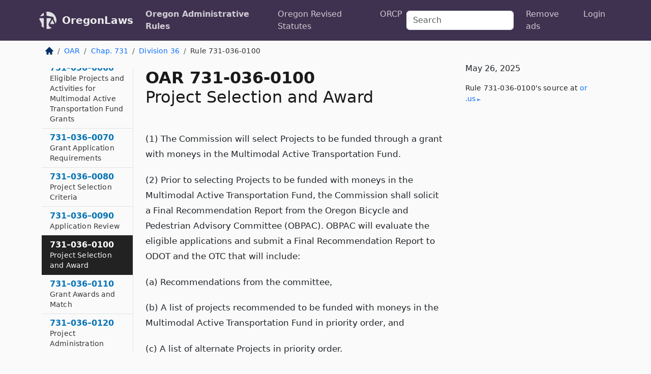

--- FILE ---
content_type: text/html; charset=utf-8
request_url: https://oregon.public.law/rules/oar_731-036-0100
body_size: 5556
content:
<!DOCTYPE html>
<html lang='en'>
<head>
<meta charset='utf-8'>
<meta content='width=device-width, initial-scale=1, shrink-to-fit=no' name='viewport'>
<meta content='ie=edge' http-equiv='x-ua-compatible'>
  <!-- Google tag (gtag.js) -->
  <script async src="https://www.googletagmanager.com/gtag/js?id=G-H4FE23NSBJ" crossorigin="anonymous"></script>
  <script>
    window.dataLayer = window.dataLayer || [];
    function gtag(){dataLayer.push(arguments);}
    gtag('js', new Date());

    gtag('config', 'G-H4FE23NSBJ');
  </script>

<!-- Metadata -->
<title>OAR 731-036-0100 – Project Selection and Award</title>
<meta content='(1) The Commission will select Projects to be funded through a grant with moneys in the Multimodal Active Transportation Fund. (2) Prior…' name='description'>

<link rel="canonical" href="https://oregon.public.law/rules/oar_731-036-0100">

    <!-- Twitter Meta Tags -->
    <meta name="twitter:card"        content="summary">
    <meta name="twitter:site"        content="@law_is_code">
    <meta name="twitter:title"       content="OAR 731-036-0100 – Project Selection and Award">
    <meta name="twitter:description" content="(1) The Commission will select Projects to be funded through a grant with moneys in the Multimodal Active Transportation Fund. (2) Prior…">

    <!-- Facebook Meta Tags -->
    <meta property="og:type"         content="article">
    <meta property="og:url"          content="https://oregon.public.law/rules/oar_731-036-0100">
    <meta property="og:title"        content="OAR 731-036-0100 – Project Selection and Award">
    <meta property="og:determiner"   content="the">
    <meta property="og:description"  content="(1) The Commission will select Projects to be funded through a grant with moneys in the Multimodal Active Transportation Fund. (2) Prior…">

    <meta property="article:author"  content="OR Sec&#39;y of State">

    <meta property="article:section" content="Department of Transportation">

    <!-- Apple Meta Tags -->
    <meta property="og:site_name"     content="OregonLaws">

    <!-- LinkedIn Meta Tags -->
    <meta property="og:title"        content="OAR 731-036-0100 – Project Selection and Award" name="title">

        <!-- Jurisdiction Icon -->

        <meta name="twitter:image"       content="https://oregon.public.law/assets/jurisdiction/oregon-c954d87af14b523b19b292236af483242aa1ca9007e0b96080fd9afcd3928858.png">
        <meta name="twitter:image:alt"   content="Oregon icon">
        
        <link rel="apple-touch-icon"     href="https://oregon.public.law/assets/jurisdiction/256x256/oregon-178e7f7dd689fa81d78879372c59764dd65e7a08331c87f39f8232d2a004a913.png" sizes="256x256" >
        <meta property="og:image"        content="https://oregon.public.law/assets/jurisdiction/256x256/oregon-178e7f7dd689fa81d78879372c59764dd65e7a08331c87f39f8232d2a004a913.png">
        <meta property="og:image:type"   content="image/png">
        <meta property="og:image:width"  content="256">
        <meta property="og:image:height" content="256">
        <meta property="og:image:alt"    content="Oregon icon">

<!-- CSS -->
<link rel="stylesheet" href="/assets/themes/oregon-92aca0990a7ed77f24fd328193eb539293a089948a57c02403d75ac7eafe8316.css">
<!-- Favicons -->
<!-- Platform-independent .ico -->
<link rel="icon" type="image/x-icon" href="/assets/favicon/favicon-1971bb419bcff8b826acfc6d31b7bcdaa84e2b889fb346f139d81d504e21301c.ico">
<!-- Generic Favicon -->
<link rel="icon" type="image/png" href="/assets/favicon/favicon-196x196-1a89cdc4f55cce907983623a3705b278153a4a7c3f4e937224c2f68263cdf079.png" sizes="196x196">
<!-- Apple -->
<link rel="icon" type="image/png" href="/assets/favicon/apple-touch-icon-152x152-34df06b5e2e93efe4b77219bb2f7c625e82b95f0bdadc5b066ec667d56fd329d.png" sizes="196x196">
<!-- Microsoft favicons -->
<meta content='#FFFFFF' name='msapplication-TileColor'>
<meta content='https://oregon.public.law/assets/favicon/mstile-144x144-1ff51a60a42438151b0aa8d2b8ecdaa867d9af9ede744983626c8263eb9051c5.png' name='msapplication-TileImage'>
<meta content='https://oregon.public.law/assets/favicon/mstile-310x150-ae54f5e235f629e5bbc1b3787980a0a0c790ccaaf7e6153f46e35480b9460a78.png' name='msapplication-wide310x150logo'>
<meta content='https://oregon.public.law/assets/favicon/mstile-310x310-c954d87af14b523b19b292236af483242aa1ca9007e0b96080fd9afcd3928858.png' name='msapplication-square310x310logo'>

<!-- Structured Data -->


  <script type="text/javascript" 
          async="async" 
          data-noptimize="1" 
          data-cfasync="false" 
          src="//scripts.pubnation.com/tags/94287298-70cd-4370-b788-e4f2e9fa8c06.js">
  </script>

</head>



<body data-environment="production" data-parent-path="/rules/oar_chapter_731_division_36" data-revision-ruby="2.2.29" data-revision-ts="2.1.14" data-sentry-dsn-javascript="https://bab07efcc3f7485259f5baf1f2b14d4b@o118555.ingest.us.sentry.io/4509024199901184" data-statute-number="731-036-0100">

<!-- Logo and Navbar -->
<nav class='navbar navbar-expand-lg navbar-dark d-print-none' id='top-navbar'>
<div class='container'>
<a class='navbar-brand' href='https://oregon.public.law'>
<img alt="Public.Law logo" height="34" width="34" src="/assets/logo/logo-white-on-transparent-68px-8727330fcdef91e245320acd7eb218bf7c3fc280a9ac48873293e89c65f1557a.png">
</a>
<a class='navbar-brand' href='https://oregon.public.law'>
OregonLaws
</a>
<button aria-controls='navbarSupportedContent' aria-expanded='false' aria-label='Toggle navigation' class='navbar-toggler' data-bs-target='#navbarSupportedContent' data-bs-toggle='collapse' type='button'>
<span class='navbar-toggler-icon'></span>
</button>
<div class='collapse navbar-collapse' id='navbarSupportedContent'>
<ul class='navbar-nav me-auto'>
<li class='nav-item active'>
<a class='nav-link' href='/rules'>Oregon Administrative Rules</a>
</li>
<li class='nav-item'>
<a class='nav-link' href='/statutes'>Oregon Revised Statutes</a>
</li>
<!-- Hack to add the ORCP if this is the Oregon site -->
<li class='nav-item'>
<a class='nav-link' href='/rules-of-civil-procedure'>ORCP</a>
</li>
</ul>
<!-- Small search form -->
<form class="form-inline my-2 my-lg-0 me-2" action="/search" accept-charset="UTF-8" method="get"><input type="search" name="term" id="term" value="" class="form-control mr-sm-2" placeholder="Search" aria-label="Search">
</form>
<ul class='navbar-nav me-right'>
<li class="nav-item rounded ms-1 me-1"><a class="nav-link rounded ms-1 me-1" href="https://www.public.law/pricing">Remove ads</a></li>
<li class="nav-item"><a class="nav-link" href="/users/sign_in">Login</a></li>
</ul>
</div>
</div>
</nav>

<div class='container'>
<div class='row'>
<div class='col-sm-10 col-print-12'>
<div class='d-print-none mb-4'>
  <script type="application/ld+json">
{"@context":"https://schema.org","@type":"BreadcrumbList","itemListElement":[{"@type":"ListItem","position":1,"item":"https://oregon.public.law/","name":"\u003cimg alt=\"Home\" height=\"16\" width=\"16\" src=\"/assets/home-bdfd622f0da71bdae5658d6657246217fd7f910da9dce4be94da15f81e831120.svg\"\u003e"},{"@type":"ListItem","position":2,"item":"https://oregon.public.law/rules","name":"OAR"},{"@type":"ListItem","position":3,"item":"https://oregon.public.law/rules/oar_chapter_731","name":"Chap. 731"},{"@type":"ListItem","position":4,"item":"https://oregon.public.law/rules/oar_chapter_731_division_36","name":"Division 36"},{"@type":"ListItem","position":5,"item":"https://oregon.public.law/rules/oar_731-036-0100","name":"Rule 731-036-0100"}]}
</script>

<nav aria-label="breadcrumb">
  <ol class="breadcrumb">
      <li class="breadcrumb-item">
        <a href="https://oregon.public.law/"><img alt="Home" height="16" width="16" src="/assets/home-bdfd622f0da71bdae5658d6657246217fd7f910da9dce4be94da15f81e831120.svg"></a>
      </li>
      <li class="breadcrumb-item">
        <a href="https://oregon.public.law/rules">OAR</a>
      </li>
      <li class="breadcrumb-item">
        <a href="https://oregon.public.law/rules/oar_chapter_731">Chap. 731</a>
      </li>
      <li class="breadcrumb-item">
        <a href="https://oregon.public.law/rules/oar_chapter_731_division_36">Division 36</a>
      </li>
    
      <li class="breadcrumb-item active" aria-current="page">
        Rule 731-036-0100
      </li>
  </ol>
</nav> 

</div>


<div class='row'>
<div class='col-sm order-last'>
<article>
<div id='leaf-page-title'>
<h1 id='number_and_name'>
<span class='meta-name-and-number'>
<span class='d-none d-print-inline'>

</span>
OAR 731-036-0100
</span>
<br>
<span id='name'>
Project Selection and Award
</span>
</h1>
</div>

<hr class='d-none d-print-block top'>
<div id='leaf-statute-body'>
<section class="level-0 non-meta non-outline"><span><span>(1) The Commission will select Projects to be funded through a grant with moneys in the Multimodal Active Transportation Fund. </span></span></section> <section class="level-0 non-meta non-outline"><span><span>(2) Prior to selecting Projects to be funded with moneys in the Multimodal Active Transportation Fund, the Commission shall solicit a Final Recommendation Report from the Oregon Bicycle and Pedestrian Advisory Committee (OBPAC). OBPAC will evaluate the eligible applications and submit a Final Recommendation Report to ODOT and the OTC that will include: </span></span></section> <section class="level-0 non-meta non-outline"><span><span>(a) Recommendations from the committee, </span></span></section> <section class="level-0 non-meta non-outline"><span><span>(b) A list of projects recommended to be funded with moneys in the Multimodal Active Transportation Fund in priority order, and </span></span></section> <section class="level-0 non-meta non-outline"><span><span>(c) A list of alternate Projects in priority order. </span></span></section> <section class="level-0 non-meta non-outline"><span><span>(3) After receipt of the Final Recommendation Report from OBPAC, ODOT will confirm Applicant’s proof of availability of matching funds for the project.</span></span></section> <section class="level-0 non-meta non-outline"><span><span>(4) The Department shall determine the organizational guidance for the committees’ processes and protocols. </span></span></section>

<div class='d-print-none mt-5'>
<hr style='width: 33%; margin-left: 0;'>
<p class='small' style='line-height: 1.4em; letter-spacing: 0.01rem;'>
<cite>
<i>Source:</i>
<i>Rule 731-036-0100 — Project Selection and Award</i>,<code> <a id="footer-source-link" rel="nofollow" href="https://secure.sos.state.or.us/oard/view.action?ruleNumber=731-036-0100">https://secure.&shy;sos.&shy;state.&shy;or.&shy;us/oard/view.&shy;action?ruleNumber=731-036-0100</a></code> (accessed May 26, 2025).
</cite>
</p>
</div>

</div>
</article>
</div>
<div class='col-sm-3 order-first d-none d-md-block d-print-none'>
<main class='sticky-top'>
<div class='d-flex flex-column align-items-stretch'>
<div class='list-group list-group-flush scrollarea border-end' id='sibling-nav'>
<a class='list-group-item list-group-item-action' href='oar_731-036-0010' id='n731-036-0010'>731–036–0010<br><span class='name'>Purpose of the Rules</span></a>
<a class='list-group-item list-group-item-action' href='oar_731-036-0020' id='n731-036-0020'>731–036–0020<br><span class='name'>Definitions and Acronyms</span></a>
<a class='list-group-item list-group-item-action' href='oar_731-036-0030' id='n731-036-0030'>731–036–0030<br><span class='name'>Multimodal Active Transportation Fund Purpose</span></a>
<a class='list-group-item list-group-item-action' href='oar_731-036-0040' id='n731-036-0040'>731–036–0040<br><span class='name'>Grant Application Procedure and Application Submission Periods</span></a>
<a class='list-group-item list-group-item-action' href='oar_731-036-0050' id='n731-036-0050'>731–036–0050<br><span class='name'>Who May Apply for Multimodal Active Transportation Fund Grants</span></a>
<a class='list-group-item list-group-item-action' href='oar_731-036-0060' id='n731-036-0060'>731–036–0060<br><span class='name'>Eligible Projects and Activities for Multimodal Active Transportation Fund Grants</span></a>
<a class='list-group-item list-group-item-action' href='oar_731-036-0070' id='n731-036-0070'>731–036–0070<br><span class='name'>Grant Application Requirements</span></a>
<a class='list-group-item list-group-item-action' href='oar_731-036-0080' id='n731-036-0080'>731–036–0080<br><span class='name'>Project Selection Criteria</span></a>
<a class='list-group-item list-group-item-action' href='oar_731-036-0090' id='n731-036-0090'>731–036–0090<br><span class='name'>Application Review</span></a>
<a class='list-group-item list-group-item-action' href='oar_731-036-0100' id='n731-036-0100'>731–036–0100<br><span class='name'>Project Selection and Award</span></a>
<a class='list-group-item list-group-item-action' href='oar_731-036-0110' id='n731-036-0110'>731–036–0110<br><span class='name'>Grant Awards and Match</span></a>
<a class='list-group-item list-group-item-action' href='oar_731-036-0120' id='n731-036-0120'>731–036–0120<br><span class='name'>Project Administration</span></a>

</div>
</div>
</main>
</div>

</div>

</div>
<div class='col-sm-2 d-print-none d-none d-lg-block'>
<!-- Right Side Bar -->
<div class='card border-light mb-1 mt-3'>
<div class='card-body'>
<p class='card-text'>
May 26, 2025
</p>
<p class='card-text small' style='line-height: 1.5em; letter-spacing: 0.01rem'>
<cite>
Rule 731-036-0100's source at
<a class="source-link external" rel="nofollow" href="https://secure.sos.state.or.us/oard/view.action?ruleNumber=731-036-0100">or​.us</a>
</cite>
</p>
</div>
</div>






</div>
</div>
<hr class='bottom'>
<footer>
<div class='d-print-none'>
<div class='row'>
<div class='col-sm-3' id='stay-connected'>
<h2>Stay Connected</h2>
<p>
Join thousands of people who receive monthly site updates.
</p>
<p>
<a class='btn btn-primary' href='https://eepurl.com/dqx2dj' id='temp-subscribe' role='button'>Subscribe</a>
</p>
<p id='social-icons'>
<a href="https://www.instagram.com/law.is.code/"><img alt="Instagram" loading="lazy" decoding="async" height="50" width="50" src="/assets/social/instagram-logo-840401f66d7e41fb9696f8e077c49b550e669a1a613e2612a7ba18aa2c53776d.svg"></a>
<a href="https://www.facebook.com/PublicDotLaw"><img alt="Facebook" loading="lazy" decoding="async" height="50" width="50" src="/assets/social/facebook-logo-button-a44d2115afa1417c74235fd98657a42b6602af1b47332364fa6627a80e5a61ff.svg"></a>
<a href="https://twitter.com/law_is_code"><img alt="Twitter" loading="lazy" decoding="async" height="50" width="50" src="/assets/social/twitter-logo-button-39f7c16ed398ca50006cd9a20dc33da44f7110bc26dbe7ec8980cbd9fc44cdc6.svg"></a>
<a href="https://github.com/public-law/"><img alt="Our GitHub Page" loading="lazy" decoding="async" height="50" width="50" src="/assets/social/github-logo-b4302181192a1d29bb4b020699926827cea1717d423541ad0ec8b318cda6ff97.svg"></a>
</p>
</div>
<div class='col-sm-4'>
<h2>Get Legal Help</h2>
<p class='mb-4'>
The <a class="external" href="https://www.osbar.org/index.html">Oregon State Bar</a> runs a service for finding
an attorney in good standing. Initial consultations
are usually free or discounted: <a class="external" href="https://www.osbar.org/public/ris/">Lawyer Referral Service</a>
</p>
<h2>Committed to Public Service</h2>
<p>
We will always provide free access to the current law. In addition,
<a href='https://blog.public.law/automatic-upgrade-for-non-profit-educational-and-govt-users/'>we provide special support</a>
for non-profit, educational, and government users. Through social
entre­pre­neurship, we’re lowering the cost of legal services and
increasing citizen access.
</p>
</div>
<div class='col-sm-5'>
<nav>
<h2>Navigate</h2>
<div class='row'>
<div class='col-sm-4'>
<ul class='compact'>
<li class='mb-2'><a href="https://www.public.law/legal-help-services">Find a Lawyer</a></li>
<li class='mb-2'><a href="https://blog.public.law">Blog</a></li>
<li class='mb-2'><a href="https://www.public.law/about-us">About Us</a></li>
<li class='mb-2'><a href="https://www.public.law/api-info">API</a></li>
<li class='mb-2'><a href="https://www.public.law/contact-us">Contact Us</a></li>
<li class='mb-2'><a href="https://www.public.law/blog">Reports</a></li>
<li class='mb-2'><a href="https://www.public.law/sources">Secondary Sources</a></li>
<li class='mb-2'><a href="https://www.public.law/privacy-policy">Privacy Policy</a></li>
</ul>
</div>
<div class='col-sm-8'>
<table class='table table-sm table-borderless table-light'>
<tbody>
<tr>
<th>California:</th>
<td><a href="https://california.public.law/codes">Codes</a></td>
</tr>
<tr>
<th>Colorado:</th>
<td><a href="https://colorado.public.law/statutes">C.R.S.</a></td>
</tr>
<tr>
<th>Florida:</th>
<td><a href="https://florida.public.law/statutes">Statutes</a></td>
</tr>
<tr>
<th>Nevada:</th>
<td><a href="https://nevada.public.law/statutes">NRS</a></td>
</tr>
<tr>
<th>New York:</th>
<td><a href="https://newyork.public.law/laws">Laws</a></td>
</tr>
<tr>
<th>Oregon:</th>
<td><a href="https://oregon.public.law/rules">OAR</a>, <a href="https://oregon.public.law/statutes">ORS</a></td>
</tr>
<tr>
<th>Texas:</th>
<td><a href="https://texas.public.law/statutes">Statutes</a></td>
</tr>
<tr>
<th>World:</th>
<td><a href="https://www.public.law/world/rome_statute">Rome Statute</a>, <a href="https://www.public.law/dictionary">International Dictionary</a></td>
</tr>
</tbody>
</table>
</div>
</div>
</nav>
</div>
</div>

</div>
<div class='d-none d-print-block'>
<p class='small'>
<i>Location:</i>
<code>https://oregon.public.law/rules/oar_731-036-0100</code>
</p>
<p class='small'>
<i>Original Source:</i>
<i>Rule 731-036-0100 — Project Selection and Award</i>,
<code>https://secure.&shy;sos.&shy;state.&shy;or.&shy;us/oard/view.&shy;action?ruleNumber=731-036-0100</code>
(last ac&shy;cessed May 10, 2025).
</p>

</div>
</footer>

<!-- Modal -->
<div class="modal fade" id="intentionallyBlankModal" tabindex="-1" aria-labelledby="intentionallyBlankModalLabel" aria-hidden="true">
    <div class="modal-dialog modal-dialog-centered">
      <div class="modal-content">
        <div class="modal-header">
          <h5 class="modal-title" id="intentionallyBlankModalLabel">Blank Outline Levels</h5>
          <button type="button" class="close" data-bs-dismiss="modal" aria-label="Close">
            <span aria-hidden="true">&times;</span>
          </button>
        </div>
        <div class="modal-body">
          <p>
          The legislature occasionally skips outline levels.
          For example:
          </p>

<pre>(3) A person may apply [...]
(4)(a) A person petitioning for relief [...]</pre>

          <p>
            In this example, <strong>(3)</strong>, <strong>(4)</strong>,
            and <strong>(4)(a)</strong> are all outline levels, but 
            <strong>(4)</strong> was
            omitted by its authors. It's only implied. This presents an
            interesting challenge when laying out the text. We've
            decided to display a blank section with this note, in order
            to aide readability.
          </p>

          <div class="alert alert-info" role="alert">
            <strong>Trust but verify.</strong>
              <cite>
                <a class="source-link external" rel="nofollow" href="https://secure.sos.state.or.us/oard/view.action?ruleNumber=731-036-0100">Here is the original source for rule 731-036-0100</a>
              </cite>
          </div>

          <p>
            Do you have an opinion about this solution?
            <a href="https://www.public.law/contact-us">Drop us a line.</a>
          </p>
        </div>
        <div class="modal-footer">
          <button type="button" class="btn btn-primary" data-bs-dismiss="modal">Close</button>
        </div>
      </div>
    </div>
  </div>

</div>
    <script src="https://js.sentry-cdn.com/bab07efcc3f7485259f5baf1f2b14d4b.min.js" crossorigin="anonymous"></script>

<script src="/assets/application-8807a6c505c369ecf132761755ed2343e2aa03aad8dedd9e32a7ca33c042fd94.js" type="module"></script>
</body>

</html>
